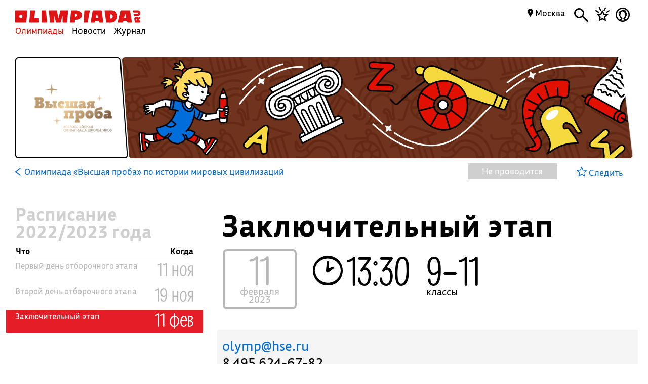

--- FILE ---
content_type: image/svg+xml
request_url: https://olimpiada.ru/images/i-clock.svg
body_size: 435
content:
<?xml version="1.0" encoding="utf-8"?>
<!-- Generator: Adobe Illustrator 21.1.0, SVG Export Plug-In . SVG Version: 6.00 Build 0)  -->
<svg version="1.1" id="Layer_1" xmlns="http://www.w3.org/2000/svg" xmlns:xlink="http://www.w3.org/1999/xlink" x="0px" y="0px"
	 viewBox="0 0 116.9 116.2" style="enable-background:new 0 0 116.9 116.2;" xml:space="preserve">
<g id="CEmpAN.tif">
	<g>
		<path d="M116.9,57.7c0,33-25.4,58.3-58.3,58.5C30.6,116.4,0.1,94.6,0,57.5C-0.1,22.4,29.6-0.5,59.5,0
			C91.7,0.5,116.9,25.4,116.9,57.7z M7.5,57.8c1.6,6.2,2.4,12.8,5,18.5c15.5,34.6,65,39.3,87.5,8.4c13.4-18.4,11.4-43.2-4.8-59.1
			c-16-15.7-43-19.5-62.3-8.2C17.8,26.3,8.3,39,7.5,57.8z"/>
		<path d="M61.9,49.2c5.8-2.4,11.3-4.6,17.2-7c1.2,1.9,2.4,3.8,3.8,6.1c-7.2,5.3-14,10.8-21.2,15.7c-5.1,3.4-10.7-0.1-10.2-6.4
			c0.8-11.6,2-23.1,3.3-34.7c0.1-0.9,1.8-2.3,2.8-2.3c1.3,0,3.6,1,3.7,1.8c1,7.1,1.7,14.1,2.2,21.3C63.6,45.3,62.6,47,61.9,49.2z"/>
	</g>
</g>
</svg>
